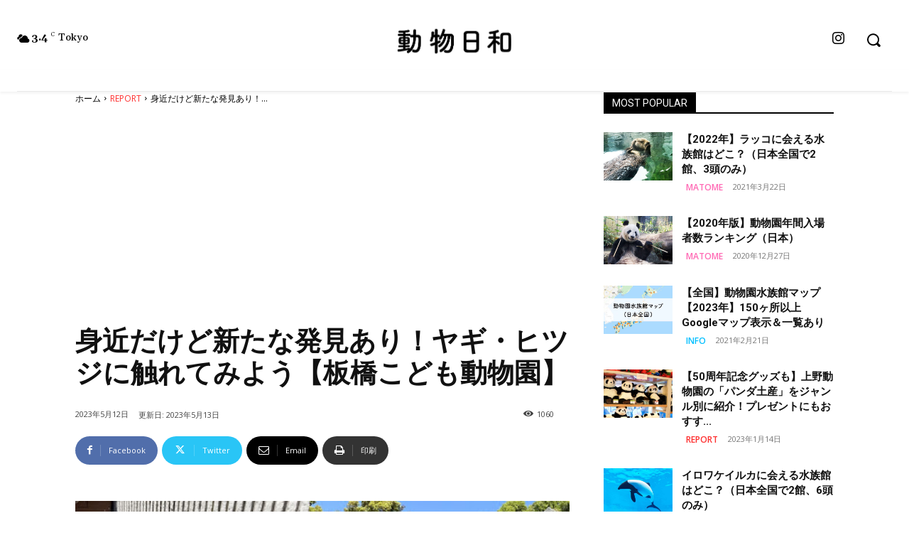

--- FILE ---
content_type: text/html; charset=utf-8
request_url: https://www.google.com/recaptcha/api2/aframe
body_size: 267
content:
<!DOCTYPE HTML><html><head><meta http-equiv="content-type" content="text/html; charset=UTF-8"></head><body><script nonce="9RdnNAzfHm85hzfvqBeYGg">/** Anti-fraud and anti-abuse applications only. See google.com/recaptcha */ try{var clients={'sodar':'https://pagead2.googlesyndication.com/pagead/sodar?'};window.addEventListener("message",function(a){try{if(a.source===window.parent){var b=JSON.parse(a.data);var c=clients[b['id']];if(c){var d=document.createElement('img');d.src=c+b['params']+'&rc='+(localStorage.getItem("rc::a")?sessionStorage.getItem("rc::b"):"");window.document.body.appendChild(d);sessionStorage.setItem("rc::e",parseInt(sessionStorage.getItem("rc::e")||0)+1);localStorage.setItem("rc::h",'1769084917841');}}}catch(b){}});window.parent.postMessage("_grecaptcha_ready", "*");}catch(b){}</script></body></html>

--- FILE ---
content_type: application/javascript; charset=utf-8;
request_url: https://dalc.valuecommerce.com/app3?p=887082795&_s=https%3A%2F%2Fdobutsubiyori.com%2Ftopic20230512%2F&vf=iVBORw0KGgoAAAANSUhEUgAAAAMAAAADCAYAAABWKLW%2FAAAAMElEQVQYV2NkFGP4nxEjztDV946BUXEa8%2F%2BS4GyG0oWTGRhzubr%2Bz3sWxmAgoMAAAPmqDMl5YbDuAAAAAElFTkSuQmCC
body_size: 2155
content:
vc_linkswitch_callback({"t":"697217f4","r":"aXIX9AAExFwDleluCooD7AqKCJSkyQ","ub":"aXIX8wAFIZYDleluCooBbQqKC%2FDgOw%3D%3D","vcid":"q7myoJbzqJP6twYPqjJfJgQZ7MNNscwer0GucpfwD5Z94sc5hp4ymCJO3kd4VSzJ","vcpub":"0.312412","www.jtb.co.jp/kokunai_htl":{"a":"2549714","m":"2161637","g":"3a1e8a94bb","sp":"utm_source%3Dvcdom%26utm_medium%3Daffiliate"},"approach.yahoo.co.jp":{"a":"2695956","m":"2201292","g":"eda2e3038c"},"activityjapan.com":{"a":"2913705","m":"3393757","g":"946f93068c"},"travel.yahoo.co.jp":{"a":"2761515","m":"2244419","g":"44ea5acb8c"},"paypaystep.yahoo.co.jp":{"a":"2695956","m":"2201292","g":"eda2e3038c"},"jtb.co.jp":{"a":"2549714","m":"2161637","g":"3a1e8a94bb","sp":"utm_source%3Dvcdom%26utm_medium%3Daffiliate"},"www.jalan.net/activity":{"a":"2720182","m":"3222781","g":"61df0baa8c"},"l":5,"paypaymall.yahoo.co.jp":{"a":"2695956","m":"2201292","g":"eda2e3038c"},"p":887082795,"s":3586557,"dom.jtb.co.jp":{"a":"2549714","m":"2161637","g":"3a1e8a94bb","sp":"utm_source%3Dvcdom%26utm_medium%3Daffiliate"},"biz.travel.yahoo.co.jp":{"a":"2761515","m":"2244419","g":"44ea5acb8c"},"www.jtb.co.jp/kokunai_hotel":{"a":"2549714","m":"2161637","g":"3a1e8a94bb","sp":"utm_source%3Dvcdom%26utm_medium%3Daffiliate"},"mini-shopping.yahoo.co.jp":{"a":"2695956","m":"2201292","g":"eda2e3038c"},"shopping.geocities.jp":{"a":"2695956","m":"2201292","g":"eda2e3038c"},"jalan.net":{"a":"2513343","m":"2130725","g":"0f13d3b08c"},"www.jtb.co.jp":{"a":"2549714","m":"2161637","g":"3a1e8a94bb","sp":"utm_source%3Dvcdom%26utm_medium%3Daffiliate"},"www.jtb.co.jp/kokunai":{"a":"2549714","m":"2161637","g":"3a1e8a94bb","sp":"utm_source%3Dvcdom%26utm_medium%3Daffiliate"},"www.liigo.world":{"a":"2852806","m":"3517365","g":"d5eeab968c"},"shopping.yahoo.co.jp":{"a":"2695956","m":"2201292","g":"eda2e3038c"},"www.asoview.com":{"a":"2698489","m":"3147096","g":"5555c5b78c"},"stg.activityjapan.com":{"a":"2913705","m":"3393757","g":"946f93068c"},"brand.asoview.com":{"a":"2698489","m":"3147096","g":"5555c5b78c"},"www.jtbonline.jp":{"a":"2549714","m":"2161637","g":"3a1e8a94bb","sp":"utm_source%3Dvcdom%26utm_medium%3Daffiliate"}})